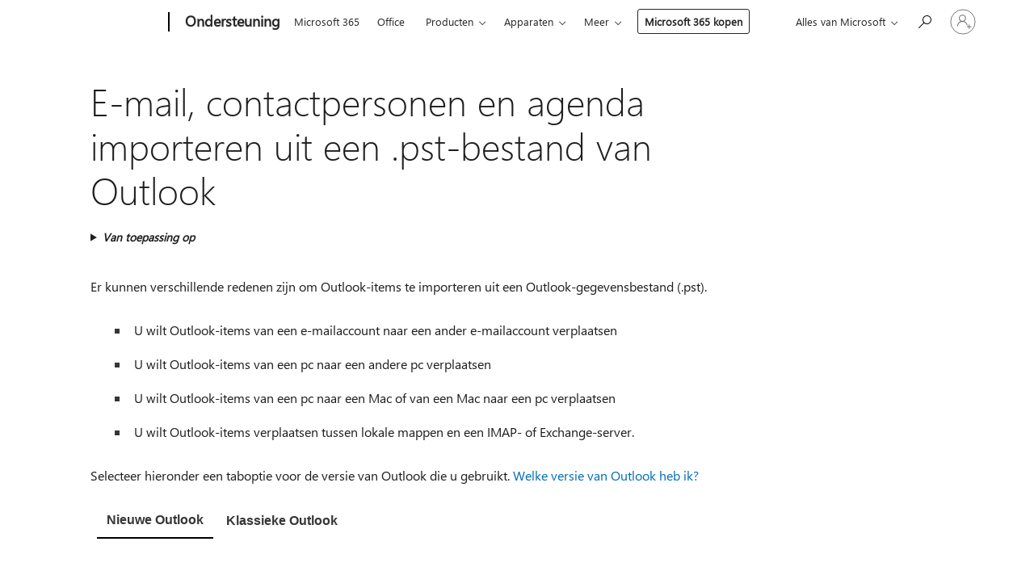

--- FILE ---
content_type: text/html; charset=utf-8
request_url: https://login.microsoftonline.com/common/oauth2/v2.0/authorize?client_id=ee272b19-4411-433f-8f28-5c13cb6fd407&redirect_uri=https%3A%2F%2Fsupport.microsoft.com%2Fsignin-oidc&response_type=code%20id_token&scope=openid%20profile%20offline_access&response_mode=form_post&nonce=639045090284068615.ODJhOGVkMzEtNmNjOC00ZmM4LTlkNzYtZmFhOTU0MTU3NmQ4NmI2YTQwN2UtMDg1Zi00NDI3LWIxMzItMGNmNmRiMWQ5ZDVm&prompt=none&nopa=2&state=CfDJ8MF9taR5d3RHoynoKQkxN0BvlFZ3d_vZureBY--X13o7tjs4pV2TV2b_og3bjNaDXDnzSx2_u1pMRn0xA58WVo9I60J7wcljeK1U2jmCiPU-DALP139Nx1_8fqEvUDXBsXceUfTDUTSn0N_0N8BJb-jNl2kfaQ3A3w7Ss1aB1Tw-4GIL3aFVH71f6gEBSxJy_MvgHbGrJJCPQQ2jwd281AU1yao7RHAbFCS9ZtZcVOjWjO-ZkSMxsr8MOfU9tJ9n33tGKLaPqj129JzH5SKp6JKLFReGRF1a8FJD3y0hj6sfpx-a3UHSigbmLUb49uqr-VoBJiWNTKr4ByY3evwIPK6eHu7qXUyWqLrfu-GsMAzp&x-client-SKU=ID_NET6_0&x-client-ver=8.12.1.0&sso_reload=true
body_size: 10125
content:


<!-- Copyright (C) Microsoft Corporation. All rights reserved. -->
<!DOCTYPE html>
<html>
<head>
    <title>Redirecting</title>
    <meta http-equiv="Content-Type" content="text/html; charset=UTF-8">
    <meta http-equiv="X-UA-Compatible" content="IE=edge">
    <meta name="viewport" content="width=device-width, initial-scale=1.0, maximum-scale=2.0, user-scalable=yes">
    <meta http-equiv="Pragma" content="no-cache">
    <meta http-equiv="Expires" content="-1">
    <meta name="PageID" content="FetchSessions" />
    <meta name="SiteID" content="" />
    <meta name="ReqLC" content="1033" />
    <meta name="LocLC" content="en-US" />

    
<meta name="robots" content="none" />

<script type="text/javascript" nonce='c1HvfCtBmbedysFCRjSvmQ'>//<![CDATA[
$Config={"urlGetCredentialType":"https://login.microsoftonline.com/common/GetCredentialType?mkt=en-US","urlGoToAADError":"https://login.live.com/oauth20_authorize.srf?client_id=ee272b19-4411-433f-8f28-5c13cb6fd407\u0026scope=openid+profile+offline_access\u0026redirect_uri=https%3a%2f%2fsupport.microsoft.com%2fsignin-oidc\u0026response_type=code+id_token\u0026state=[base64]\u0026response_mode=form_post\u0026nonce=639045090284068615.ODJhOGVkMzEtNmNjOC00ZmM4LTlkNzYtZmFhOTU0MTU3NmQ4NmI2YTQwN2UtMDg1Zi00NDI3LWIxMzItMGNmNmRiMWQ5ZDVm\u0026prompt=none\u0026x-client-SKU=ID_NET6_0\u0026x-client-Ver=8.12.1.0\u0026uaid=2b7d961c496f4a89a9b1145733dbe10b\u0026msproxy=1\u0026issuer=mso\u0026tenant=common\u0026ui_locales=en-US\u0026epctrc=ttacJnAfMtqz71Sv6tli9CbPvAW5RA4QT2LaoAsXElg%3d5%3a1%3aCANARY%3ajglgLoIWSkSEbxhHymcJfumHuCeczRN%2f6DJggWhrz0E%3d\u0026epct=[base64]\u0026jshs=0\u0026nopa=2","urlAppError":"https://support.microsoft.com/signin-oidc","oAppRedirectErrorPostParams":{"error":"interaction_required","error_description":"Session information is not sufficient for single-sign-on.","state":"[base64]"},"iMaxStackForKnockoutAsyncComponents":10000,"fShowButtons":true,"urlCdn":"https://aadcdn.msauth.net/shared/1.0/","urlDefaultFavicon":"https://aadcdn.msauth.net/shared/1.0/content/images/favicon_a_eupayfgghqiai7k9sol6lg2.ico","urlPost":"/common/login","iPawnIcon":0,"sPOST_Username":"","fEnableNumberMatching":true,"sFT":"[base64]","sFTName":"flowToken","sCtx":"[base64]","fEnableOneDSClientTelemetry":true,"urlReportPageLoad":"https://login.microsoftonline.com/common/instrumentation/reportpageload?mkt=en-US","dynamicTenantBranding":null,"staticTenantBranding":null,"oAppCobranding":{},"iBackgroundImage":4,"arrSessions":[],"urlMsaStaticMeControl":"https://login.live.com/Me.htm?v=3","fApplicationInsightsEnabled":false,"iApplicationInsightsEnabledPercentage":0,"urlSetDebugMode":"https://login.microsoftonline.com/common/debugmode","fEnableCssAnimation":true,"fDisableAnimationIfAnimationEndUnsupported":true,"fSsoFeasible":true,"fAllowGrayOutLightBox":true,"fProvideV2SsoImprovements":true,"fUseMsaSessionState":true,"fIsRemoteNGCSupported":true,"urlLogin":"https://login.microsoftonline.com/common/reprocess?ctx=[base64]","urlDssoStatus":"https://login.microsoftonline.com/common/instrumentation/dssostatus","iSessionPullType":3,"fUseSameSite":true,"iAllowedIdentities":2,"isGlobalTenant":true,"uiflavor":1001,"fShouldPlatformKeyBeSuppressed":true,"fLoadStringCustomizationPromises":true,"fUseAlternateTextForSwitchToCredPickerLink":true,"fOfflineAccountVisible":false,"fEnableUserStateFix":true,"fShowAccessPassPeek":true,"fUpdateSessionPollingLogic":true,"fEnableShowPickerCredObservable":true,"fFetchSessionsSkipDsso":true,"fIsCiamUserFlowUxNewLogicEnabled":true,"fUseNonMicrosoftDefaultBrandingForCiam":true,"sCompanyDisplayName":"Microsoft Services","fRemoveCustomCss":true,"fFixUICrashForApiRequestHandler":true,"fShowUpdatedKoreanPrivacyFooter":true,"fUsePostCssHotfix":true,"fFixUserFlowBranding":true,"fEnablePasskeyNullFix":true,"fEnableRefreshCookiesFix":true,"fEnableWebNativeBridgeInterstitialUx":true,"fEnableWindowParentingFix":true,"fEnableNativeBridgeErrors":true,"urlAcmaServerPath":"https://login.microsoftonline.com","sTenantId":"common","sMkt":"en-US","fIsDesktop":true,"fUpdateConfigInit":true,"fLogDisallowedCssProperties":true,"fDisallowExternalFonts":true,"scid":1013,"hpgact":1800,"hpgid":7,"apiCanary":"[base64]","canary":"ttacJnAfMtqz71Sv6tli9CbPvAW5RA4QT2LaoAsXElg=5:1:CANARY:jglgLoIWSkSEbxhHymcJfumHuCeczRN/6DJggWhrz0E=","sCanaryTokenName":"canary","fSkipRenderingNewCanaryToken":false,"fEnableNewCsrfProtection":true,"correlationId":"2b7d961c-496f-4a89-a9b1-145733dbe10b","sessionId":"f7861bb9-a22c-4cea-aaef-e586578f1f00","sRingId":"R4","locale":{"mkt":"en-US","lcid":1033},"slMaxRetry":2,"slReportFailure":true,"strings":{"desktopsso":{"authenticatingmessage":"Trying to sign you in"}},"enums":{"ClientMetricsModes":{"None":0,"SubmitOnPost":1,"SubmitOnRedirect":2,"InstrumentPlt":4}},"urls":{"instr":{"pageload":"https://login.microsoftonline.com/common/instrumentation/reportpageload","dssostatus":"https://login.microsoftonline.com/common/instrumentation/dssostatus"}},"browser":{"ltr":1,"Chrome":1,"_Mac":1,"_M131":1,"_D0":1,"Full":1,"RE_WebKit":1,"b":{"name":"Chrome","major":131,"minor":0},"os":{"name":"OSX","version":"10.15.7"},"V":"131.0"},"watson":{"url":"/common/handlers/watson","bundle":"https://aadcdn.msauth.net/ests/2.1/content/cdnbundles/watson.min_q5ptmu8aniymd4ftuqdkda2.js","sbundle":"https://aadcdn.msauth.net/ests/2.1/content/cdnbundles/watsonsupportwithjquery.3.5.min_dc940oomzau4rsu8qesnvg2.js","fbundle":"https://aadcdn.msauth.net/ests/2.1/content/cdnbundles/frameworksupport.min_oadrnc13magb009k4d20lg2.js","resetErrorPeriod":5,"maxCorsErrors":-1,"maxInjectErrors":5,"maxErrors":10,"maxTotalErrors":3,"expSrcs":["https://login.microsoftonline.com","https://aadcdn.msauth.net/","https://aadcdn.msftauth.net/",".login.microsoftonline.com"],"envErrorRedirect":true,"envErrorUrl":"/common/handlers/enverror"},"loader":{"cdnRoots":["https://aadcdn.msauth.net/","https://aadcdn.msftauth.net/"],"logByThrowing":true},"serverDetails":{"slc":"ProdSlices","dc":"EUS","ri":"MN1XXXX","ver":{"v":[2,1,23173,3]},"rt":"2026-01-20T12:30:29","et":18},"clientEvents":{"enabled":true,"telemetryEnabled":true,"useOneDSEventApi":true,"flush":60000,"autoPost":true,"autoPostDelay":1000,"minEvents":1,"maxEvents":1,"pltDelay":500,"appInsightsConfig":{"instrumentationKey":"69adc3c768bd4dc08c19416121249fcc-66f1668a-797b-4249-95e3-6c6651768c28-7293","webAnalyticsConfiguration":{"autoCapture":{"jsError":true}}},"defaultEventName":"IDUX_ESTSClientTelemetryEvent_WebWatson","serviceID":3,"endpointUrl":""},"fApplyAsciiRegexOnInput":true,"country":"US","fBreakBrandingSigninString":true,"bsso":{"states":{"START":"start","INPROGRESS":"in-progress","END":"end","END_SSO":"end-sso","END_USERS":"end-users"},"nonce":"AwABEgEAAAADAOz_BQD0_wOY32W5rigSIYN2X9GzZHhvb4IZfSQXWcD_cdC_T2Jpq0TEUOh00S_0qH3tJ1c1oAbRskmywXq1hQ4aFh5snaMgAA","overallTimeoutMs":4000,"telemetry":{"type":"ChromeSsoTelemetry","nonce":"AwABDwEAAAADAOz_BQD0_y5zFjFy7wNOAOj9OlWPiARcBQzkslG1_EFdyaep6o93fq1BsAq2FFHojR1-t_wR5Afhb-IlfJfooiKbjxBuef0XsPq5L3iARxVrAcdl7JGPIAA","reportStates":[]},"redirectEndStates":["end"],"cookieNames":{"aadSso":"AADSSO","winSso":"ESTSSSO","ssoTiles":"ESTSSSOTILES","ssoPulled":"SSOCOOKIEPULLED","userList":"ESTSUSERLIST"},"type":"chrome","reason":"Pull suppressed because it was already attempted and the current URL was reloaded."},"urlNoCookies":"https://login.microsoftonline.com/cookiesdisabled","fTrimChromeBssoUrl":true,"inlineMode":5,"fShowCopyDebugDetailsLink":true,"fTenantBrandingCdnAddEventHandlers":true,"fAddTryCatchForIFrameRedirects":true};
//]]></script> 
<script type="text/javascript" nonce='c1HvfCtBmbedysFCRjSvmQ'>//<![CDATA[
!function(){var e=window,r=e.$Debug=e.$Debug||{},t=e.$Config||{};if(!r.appendLog){var n=[],o=0;r.appendLog=function(e){var r=t.maxDebugLog||25,i=(new Date).toUTCString()+":"+e;n.push(o+":"+i),n.length>r&&n.shift(),o++},r.getLogs=function(){return n}}}(),function(){function e(e,r){function t(i){var a=e[i];if(i<n-1){return void(o.r[a]?t(i+1):o.when(a,function(){t(i+1)}))}r(a)}var n=e.length;t(0)}function r(e,r,i){function a(){var e=!!s.method,o=e?s.method:i[0],a=s.extraArgs||[],u=n.$WebWatson;try{
var c=t(i,!e);if(a&&a.length>0){for(var d=a.length,l=0;l<d;l++){c.push(a[l])}}o.apply(r,c)}catch(e){return void(u&&u.submitFromException&&u.submitFromException(e))}}var s=o.r&&o.r[e];return r=r||this,s&&(s.skipTimeout?a():n.setTimeout(a,0)),s}function t(e,r){return Array.prototype.slice.call(e,r?1:0)}var n=window;n.$Do||(n.$Do={"q":[],"r":[],"removeItems":[],"lock":0,"o":[]});var o=n.$Do;o.when=function(t,n){function i(e){r(e,a,s)||o.q.push({"id":e,"c":a,"a":s})}var a=0,s=[],u=1;"function"==typeof n||(a=n,
u=2);for(var c=u;c<arguments.length;c++){s.push(arguments[c])}t instanceof Array?e(t,i):i(t)},o.register=function(e,t,n){if(!o.r[e]){o.o.push(e);var i={};if(t&&(i.method=t),n&&(i.skipTimeout=n),arguments&&arguments.length>3){i.extraArgs=[];for(var a=3;a<arguments.length;a++){i.extraArgs.push(arguments[a])}}o.r[e]=i,o.lock++;try{for(var s=0;s<o.q.length;s++){var u=o.q[s];u.id==e&&r(e,u.c,u.a)&&o.removeItems.push(u)}}catch(e){throw e}finally{if(0===--o.lock){for(var c=0;c<o.removeItems.length;c++){
for(var d=o.removeItems[c],l=0;l<o.q.length;l++){if(o.q[l]===d){o.q.splice(l,1);break}}}o.removeItems=[]}}}},o.unregister=function(e){o.r[e]&&delete o.r[e]}}(),function(e,r){function t(){if(!a){if(!r.body){return void setTimeout(t)}a=!0,e.$Do.register("doc.ready",0,!0)}}function n(){if(!s){if(!r.body){return void setTimeout(n)}t(),s=!0,e.$Do.register("doc.load",0,!0),i()}}function o(e){(r.addEventListener||"load"===e.type||"complete"===r.readyState)&&t()}function i(){
r.addEventListener?(r.removeEventListener("DOMContentLoaded",o,!1),e.removeEventListener("load",n,!1)):r.attachEvent&&(r.detachEvent("onreadystatechange",o),e.detachEvent("onload",n))}var a=!1,s=!1;if("complete"===r.readyState){return void setTimeout(n)}!function(){r.addEventListener?(r.addEventListener("DOMContentLoaded",o,!1),e.addEventListener("load",n,!1)):r.attachEvent&&(r.attachEvent("onreadystatechange",o),e.attachEvent("onload",n))}()}(window,document),function(){function e(){
return f.$Config||f.ServerData||{}}function r(e,r){var t=f.$Debug;t&&t.appendLog&&(r&&(e+=" '"+(r.src||r.href||"")+"'",e+=", id:"+(r.id||""),e+=", async:"+(r.async||""),e+=", defer:"+(r.defer||"")),t.appendLog(e))}function t(){var e=f.$B;if(void 0===d){if(e){d=e.IE}else{var r=f.navigator.userAgent;d=-1!==r.indexOf("MSIE ")||-1!==r.indexOf("Trident/")}}return d}function n(){var e=f.$B;if(void 0===l){if(e){l=e.RE_Edge}else{var r=f.navigator.userAgent;l=-1!==r.indexOf("Edge")}}return l}function o(e){
var r=e.indexOf("?"),t=r>-1?r:e.length,n=e.lastIndexOf(".",t);return e.substring(n,n+v.length).toLowerCase()===v}function i(){var r=e();return(r.loader||{}).slReportFailure||r.slReportFailure||!1}function a(){return(e().loader||{}).redirectToErrorPageOnLoadFailure||!1}function s(){return(e().loader||{}).logByThrowing||!1}function u(e){if(!t()&&!n()){return!1}var r=e.src||e.href||"";if(!r){return!0}if(o(r)){var i,a,s;try{i=e.sheet,a=i&&i.cssRules,s=!1}catch(e){s=!0}if(i&&!a&&s){return!0}
if(i&&a&&0===a.length){return!0}}return!1}function c(){function t(e){g.getElementsByTagName("head")[0].appendChild(e)}function n(e,r,t,n){var u=null;return u=o(e)?i(e):"script"===n.toLowerCase()?a(e):s(e,n),r&&(u.id=r),"function"==typeof u.setAttribute&&(u.setAttribute("crossorigin","anonymous"),t&&"string"==typeof t&&u.setAttribute("integrity",t)),u}function i(e){var r=g.createElement("link");return r.rel="stylesheet",r.type="text/css",r.href=e,r}function a(e){
var r=g.createElement("script"),t=g.querySelector("script[nonce]");if(r.type="text/javascript",r.src=e,r.defer=!1,r.async=!1,t){var n=t.nonce||t.getAttribute("nonce");r.setAttribute("nonce",n)}return r}function s(e,r){var t=g.createElement(r);return t.src=e,t}function d(e,r){if(e&&e.length>0&&r){for(var t=0;t<e.length;t++){if(-1!==r.indexOf(e[t])){return!0}}}return!1}function l(r){if(e().fTenantBrandingCdnAddEventHandlers){var t=d(E,r)?E:b;if(!(t&&t.length>1)){return r}for(var n=0;n<t.length;n++){
if(-1!==r.indexOf(t[n])){var o=t[n+1<t.length?n+1:0],i=r.substring(t[n].length);return"https://"!==t[n].substring(0,"https://".length)&&(o="https://"+o,i=i.substring("https://".length)),o+i}}return r}if(!(b&&b.length>1)){return r}for(var a=0;a<b.length;a++){if(0===r.indexOf(b[a])){return b[a+1<b.length?a+1:0]+r.substring(b[a].length)}}return r}function f(e,t,n,o){if(r("[$Loader]: "+(L.failMessage||"Failed"),o),w[e].retry<y){return w[e].retry++,h(e,t,n),void c._ReportFailure(w[e].retry,w[e].srcPath)}n&&n()}
function v(e,t,n,o){if(u(o)){return f(e,t,n,o)}r("[$Loader]: "+(L.successMessage||"Loaded"),o),h(e+1,t,n);var i=w[e].onSuccess;"function"==typeof i&&i(w[e].srcPath)}function h(e,o,i){if(e<w.length){var a=w[e];if(!a||!a.srcPath){return void h(e+1,o,i)}a.retry>0&&(a.srcPath=l(a.srcPath),a.origId||(a.origId=a.id),a.id=a.origId+"_Retry_"+a.retry);var s=n(a.srcPath,a.id,a.integrity,a.tagName);s.onload=function(){v(e,o,i,s)},s.onerror=function(){f(e,o,i,s)},s.onreadystatechange=function(){
"loaded"===s.readyState?setTimeout(function(){v(e,o,i,s)},500):"complete"===s.readyState&&v(e,o,i,s)},t(s),r("[$Loader]: Loading '"+(a.srcPath||"")+"', id:"+(a.id||""))}else{o&&o()}}var p=e(),y=p.slMaxRetry||2,m=p.loader||{},b=m.cdnRoots||[],E=m.tenantBrandingCdnRoots||[],L=this,w=[];L.retryOnError=!0,L.successMessage="Loaded",L.failMessage="Error",L.Add=function(e,r,t,n,o,i){e&&w.push({"srcPath":e,"id":r,"retry":n||0,"integrity":t,"tagName":o||"script","onSuccess":i})},L.AddForReload=function(e,r){
var t=e.src||e.href||"";L.Add(t,"AddForReload",e.integrity,1,e.tagName,r)},L.AddIf=function(e,r,t){e&&L.Add(r,t)},L.Load=function(e,r){h(0,e,r)}}var d,l,f=window,g=f.document,v=".css";c.On=function(e,r,t){if(!e){throw"The target element must be provided and cannot be null."}r?c.OnError(e,t):c.OnSuccess(e,t)},c.OnSuccess=function(e,t){if(!e){throw"The target element must be provided and cannot be null."}if(u(e)){return c.OnError(e,t)}var n=e.src||e.href||"",o=i(),s=a();r("[$Loader]: Loaded",e);var d=new c
;d.failMessage="Reload Failed",d.successMessage="Reload Success",d.Load(null,function(){if(o){throw"Unexpected state. ResourceLoader.Load() failed despite initial load success. ['"+n+"']"}s&&(document.location.href="/error.aspx?err=504")})},c.OnError=function(e,t){var n=e.src||e.href||"",o=i(),s=a();if(!e){throw"The target element must be provided and cannot be null."}r("[$Loader]: Failed",e);var u=new c;u.failMessage="Reload Failed",u.successMessage="Reload Success",u.AddForReload(e,t),
u.Load(null,function(){if(o){throw"Failed to load external resource ['"+n+"']"}s&&(document.location.href="/error.aspx?err=504")}),c._ReportFailure(0,n)},c._ReportFailure=function(e,r){if(s()&&!t()){throw"[Retry "+e+"] Failed to load external resource ['"+r+"'], reloading from fallback CDN endpoint"}},f.$Loader=c}(),function(){function e(){if(!E){var e=new h.$Loader;e.AddIf(!h.jQuery,y.sbundle,"WebWatson_DemandSupport"),y.sbundle=null,delete y.sbundle,e.AddIf(!h.$Api,y.fbundle,"WebWatson_DemandFramework"),
y.fbundle=null,delete y.fbundle,e.Add(y.bundle,"WebWatson_DemandLoaded"),e.Load(r,t),E=!0}}function r(){if(h.$WebWatson){if(h.$WebWatson.isProxy){return void t()}m.when("$WebWatson.full",function(){for(;b.length>0;){var e=b.shift();e&&h.$WebWatson[e.cmdName].apply(h.$WebWatson,e.args)}})}}function t(){if(!h.$WebWatson||h.$WebWatson.isProxy){if(!L&&JSON){try{var e=new XMLHttpRequest;e.open("POST",y.url),e.setRequestHeader("Accept","application/json"),
e.setRequestHeader("Content-Type","application/json; charset=UTF-8"),e.setRequestHeader("canary",p.apiCanary),e.setRequestHeader("client-request-id",p.correlationId),e.setRequestHeader("hpgid",p.hpgid||0),e.setRequestHeader("hpgact",p.hpgact||0);for(var r=-1,t=0;t<b.length;t++){if("submit"===b[t].cmdName){r=t;break}}var o=b[r]?b[r].args||[]:[],i={"sr":y.sr,"ec":"Failed to load external resource [Core Watson files]","wec":55,"idx":1,"pn":p.pgid||"","sc":p.scid||0,"hpg":p.hpgid||0,
"msg":"Failed to load external resource [Core Watson files]","url":o[1]||"","ln":0,"ad":0,"an":!1,"cs":"","sd":p.serverDetails,"ls":null,"diag":v(y)};e.send(JSON.stringify(i))}catch(e){}L=!0}y.loadErrorUrl&&window.location.assign(y.loadErrorUrl)}n()}function n(){b=[],h.$WebWatson=null}function o(r){return function(){var t=arguments;b.push({"cmdName":r,"args":t}),e()}}function i(){var e=["foundException","resetException","submit"],r=this;r.isProxy=!0;for(var t=e.length,n=0;n<t;n++){var i=e[n];i&&(r[i]=o(i))}
}function a(e,r,t,n,o,i,a){var s=h.event;return i||(i=l(o||s,a?a+2:2)),h.$Debug&&h.$Debug.appendLog&&h.$Debug.appendLog("[WebWatson]:"+(e||"")+" in "+(r||"")+" @ "+(t||"??")),$.submit(e,r,t,n,o||s,i,a)}function s(e,r){return{"signature":e,"args":r,"toString":function(){return this.signature}}}function u(e){for(var r=[],t=e.split("\n"),n=0;n<t.length;n++){r.push(s(t[n],[]))}return r}function c(e){for(var r=[],t=e.split("\n"),n=0;n<t.length;n++){var o=s(t[n],[]);t[n+1]&&(o.signature+="@"+t[n+1],n++),r.push(o)
}return r}function d(e){if(!e){return null}try{if(e.stack){return u(e.stack)}if(e.error){if(e.error.stack){return u(e.error.stack)}}else if(window.opera&&e.message){return c(e.message)}}catch(e){}return null}function l(e,r){var t=[];try{for(var n=arguments.callee;r>0;){n=n?n.caller:n,r--}for(var o=0;n&&o<w;){var i="InvalidMethod()";try{i=n.toString()}catch(e){}var a=[],u=n.args||n.arguments;if(u){for(var c=0;c<u.length;c++){a[c]=u[c]}}t.push(s(i,a)),n=n.caller,o++}}catch(e){t.push(s(e.toString(),[]))}
var l=d(e);return l&&(t.push(s("--- Error Event Stack -----------------",[])),t=t.concat(l)),t}function f(e){if(e){try{var r=/function (.{1,})\(/,t=r.exec(e.constructor.toString());return t&&t.length>1?t[1]:""}catch(e){}}return""}function g(e){if(e){try{if("string"!=typeof e&&JSON&&JSON.stringify){var r=f(e),t=JSON.stringify(e);return t&&"{}"!==t||(e.error&&(e=e.error,r=f(e)),(t=JSON.stringify(e))&&"{}"!==t||(t=e.toString())),r+":"+t}}catch(e){}}return""+(e||"")}function v(e){var r=[];try{
if(jQuery?(r.push("jQuery v:"+jQuery().jquery),jQuery.easing?r.push("jQuery.easing:"+JSON.stringify(jQuery.easing)):r.push("jQuery.easing is not defined")):r.push("jQuery is not defined"),e&&e.expectedVersion&&r.push("Expected jQuery v:"+e.expectedVersion),m){var t,n="";for(t=0;t<m.o.length;t++){n+=m.o[t]+";"}for(r.push("$Do.o["+n+"]"),n="",t=0;t<m.q.length;t++){n+=m.q[t].id+";"}r.push("$Do.q["+n+"]")}if(h.$Debug&&h.$Debug.getLogs){var o=h.$Debug.getLogs();o&&o.length>0&&(r=r.concat(o))}if(b){
for(var i=0;i<b.length;i++){var a=b[i];if(a&&"submit"===a.cmdName){try{if(JSON&&JSON.stringify){var s=JSON.stringify(a);s&&r.push(s)}}catch(e){r.push(g(e))}}}}}catch(e){r.push(g(e))}return r}var h=window,p=h.$Config||{},y=p.watson,m=h.$Do;if(!h.$WebWatson&&y){var b=[],E=!1,L=!1,w=10,$=h.$WebWatson=new i;$.CB={},$._orgErrorHandler=h.onerror,h.onerror=a,$.errorHooked=!0,m.when("jQuery.version",function(e){y.expectedVersion=e}),m.register("$WebWatson")}}(),function(){function e(e,r){
for(var t=r.split("."),n=t.length,o=0;o<n&&null!==e&&void 0!==e;){e=e[t[o++]]}return e}function r(r){var t=null;return null===u&&(u=e(i,"Constants")),null!==u&&r&&(t=e(u,r)),null===t||void 0===t?"":t.toString()}function t(t){var n=null;return null===a&&(a=e(i,"$Config.strings")),null!==a&&t&&(n=e(a,t.toLowerCase())),null!==n&&void 0!==n||(n=r(t)),null===n||void 0===n?"":n.toString()}function n(e,r){var n=null;return e&&r&&r[e]&&(n=t("errors."+r[e])),n||(n=t("errors."+e)),n||(n=t("errors."+c)),n||(n=t(c)),n}
function o(t){var n=null;return null===s&&(s=e(i,"$Config.urls")),null!==s&&t&&(n=e(s,t.toLowerCase())),null!==n&&void 0!==n||(n=r(t)),null===n||void 0===n?"":n.toString()}var i=window,a=null,s=null,u=null,c="GENERIC_ERROR";i.GetString=t,i.GetErrorString=n,i.GetUrl=o}(),function(){var e=window,r=e.$Config||{};e.$B=r.browser||{}}(),function(){function e(e,r,t){e&&e.addEventListener?e.addEventListener(r,t):e&&e.attachEvent&&e.attachEvent("on"+r,t)}function r(r,t){e(document.getElementById(r),"click",t)}
function t(r,t){var n=document.getElementsByName(r);n&&n.length>0&&e(n[0],"click",t)}var n=window;n.AddListener=e,n.ClickEventListenerById=r,n.ClickEventListenerByName=t}();
//]]></script> 
<script type="text/javascript" nonce='c1HvfCtBmbedysFCRjSvmQ'>//<![CDATA[
!function(t,e){!function(){var n=e.getElementsByTagName("head")[0];n&&n.addEventListener&&(n.addEventListener("error",function(e){null!==e.target&&"cdn"===e.target.getAttribute("data-loader")&&t.$Loader.OnError(e.target)},!0),n.addEventListener("load",function(e){null!==e.target&&"cdn"===e.target.getAttribute("data-loader")&&t.$Loader.OnSuccess(e.target)},!0))}()}(window,document);
//]]></script>
    <script type="text/javascript" nonce='c1HvfCtBmbedysFCRjSvmQ'>
        ServerData = $Config;
    </script>

    <script data-loader="cdn" crossorigin="anonymous" src="https://aadcdn.msauth.net/shared/1.0/content/js/FetchSessions_Core_Zrgqf3NDZY6QoRSGjvZAAQ2.js" integrity='sha384-ZiCm7FNkvHCzGABuQsNqI+NbQpuukT8O8DH+5NRo+GBSrdhUPzoMJLcFvVj8ky+R' nonce='c1HvfCtBmbedysFCRjSvmQ'></script>

</head>
<body data-bind="defineGlobals: ServerData" style="display: none">
</body>
</html>